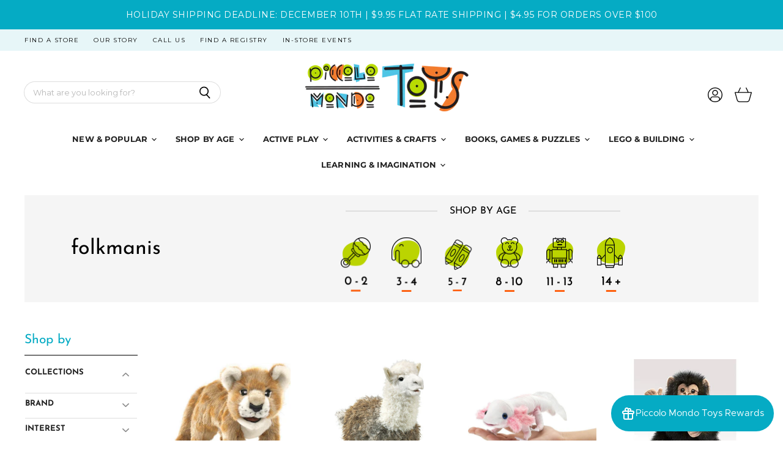

--- FILE ---
content_type: text/css
request_url: https://www.piccolomondotoys.com/cdn/shop/t/7/assets/momentum.css?v=68170858066230218661697808156
body_size: 6307
content:
/** Shopify CDN: Minification failed

Line 475:0 Unexpected "}"

**/
/* =========================================
  Streamline - Custom CSS 
  ======
  Table of contents:
  - GENERAL
    - Fixes
    - Container Control
    - Base Button Styling
    - Style the social icons
    - Base Type Styles
  - HEADER
	- Announcement Bar
	- Utility Bar
	- Hybrid Header
    - Mega Menu
  - HOMEPAGE
    - Slideshow
    - Testimonials
    - Instafeed
	- Newsletter
  - COLLECTION PAGE
  	- Breadcrumbs
  	- Sort
  	- Type Styles
	  - Product grid
  - COLLECTION LIST PAGE
  - PRODUCT PAGE
    - Type Styles
    - Collapse
  	- Better thumbnail grid
  - 404
=========================================== */
  
/* GENERAL */  

/* Fixes */
/* Fix - Flickity button positioning */
.flickity-prev-next-button {
  padding: .625rem;
}

/* Fix - Double sortby */
.utils-sortby-title {
  display: none;
}
@media screen and (min-width: 860px) {
  .utils-sortby-title {
    display: inline-block;
  }
}
/* Fix - Hover boxes */
.site-navigation a.navmenu-link:focus {
  outline: -webkit-focus-ring-color auto 5px !important;
}
  
/* Container Control - Add any new containers (sections) we created to the default responsive sizing */
/* . {
  max-width: 1400px;
  padding-right: 10px;
  padding-left: 10px;
  margin-right: auto;
  margin-left: auto;
}
@media screen and (min-width: 720px) {
  . {
    padding-right: 1.75rem;
    padding-left: 1.75rem;
  }
}
@media screen and (min-width: 1080px) {
 . {
    padding-right: calc(40px);
    padding-left: calc(40px);
  }
} */
  
/* Base Button Styling */
.slideshow-button.button-secondary,
.slideshow-button.button-primary, 
.button-primary .button-text,
.button-secondary .button-text {
  text-decoration: none;
  display: inline-block;
  letter-spacing:1.5px;
  font-size:11px;
}
.atc-button--text{
  letter-spacing:1.5px!important;
}
  
/* Style the social icons */
.social-icons.social-icons-dark-light .social-link {
  color: #FE5F0F1;
  padding: 0;
}
.social-icons .social-link:not(:first-child) {
  margin-left: 0.25rem;
}
.social-icons.social-icons-dark-light .social-link svg {
  background-color: #FE5F0F1;
}
.share-buttons-inverted .share-buttons--button {
    color: #fff;
    background-color: #FE5F0F;
    border-radius:50px;
}
.share-buttons.share-buttons-dark-light .share-buttons--list .share-buttons--button {
  color: #FE5F0F1;
  background-color: unset;
  padding: 0;
}
.share-buttons .share-buttons--list .share-buttons--button:first-child,
.share-buttons .share-buttons--list .share-buttons--button:not(:first-child) {
  margin-left: 0.25rem;
}
.share-buttons .share-buttons--list {
  margin-top: .5rem; 
}
/* Inline share buttons */ 
.product--container .share-buttons .share-buttons--title,
.product--container .share-buttons .share-buttons--list {
  display: inline-block;  
  font-size: var(--font-size-body-smallest, .75rem);
}
.product--container .share-buttons--title {
  vertical-align: super;
}
@media screen and (min-width: 720px) {
  .product-main .share-buttons {
    margin-top: .5rem;
  }
}

/* Base Type Styles */
/* Default preheading color settings should be added to settings_schema.json after "color_text_headings"
      {
        "type": "color",
        "id": "color_preheading_text",
        "label": "Pre-Headings",
        "default": "#222222"
      },
*/
.home-section--preheading,
.preheading,
.alt-img-with-text--content .alt-img-with-text--text .preheading {
  font-size: var(--font-size-body-medium);
  color: ;
  text-transform: uppercase;
  letter-spacing: 1.5px;
}

/* HEADER */

/* Anncouncement Bar */ 

.announcement-bar {
  font-weight: 400;
  font-size: 14px;
  letter-spacing:.5px;
}

/* Utility Bar */
.utility-bar-content a {
  text-transform: uppercase;
  font-size: 10px;
  letter-spacing:1.5px;
}

/* Hybrid Header */
  
.site-header--hybrid .site-header-menu-button {
  visibility: visible; 
}
.site-header--hybrid .site-header-logo {
  grid-area: logo;
  text-align: center;
  justify-self: center;
}
.site-header--hybrid .site-header-menu-button {
  grid-area: menu;
}
.site-header--hybrid .bottomleft {
  grid-area: bottomleft;
}
.site-header--hybrid .bottomleft {
  grid-area: bottomright;
}
.site-header--hybrid .tools {
  grid-area: tools;
  display: flex;
  align-items: center;
  justify-content: flex-end;
  justify-self: end;
  flex-direction:row-reverse;
}
.site-header--hybrid input.live-search-form-field {
  border-radius: 25px 0 0 25px;
  padding-top: .5rem;
  padding-bottom: .5rem;
  font-size: var(--font-size-body-smallest);
}
.site-header--hybrid button.live-search-button {
  border-radius: 0 25px 25px 0;  
  padding-top: .35rem;
  padding-bottom: .5rem;
}
.live-search-form .form-field {
  height: 36px; 
}
  
@media screen and (max-width: 1023px) {
  .site-header--hybrid .site-header-main-content {
    margin: .5rem 0 .25rem;
    display: grid;
    width: 100%;
    grid-template-columns: 1.5rem 1.5rem auto 4rem;
    grid-template-rows: auto;
    grid-template-areas: 
        "menu search logo tools";
    column-gap: 1rem;
    row-gap: 1rem;
    align-items: center;
  }
  .site-header--hybrid .site-header-search-button {
    grid-area: search;
    display: block;
  }
  .site-header--hybrid .small-promo {
    display: none;
  }
  .site-header--hybrid .live-search {
    display: none;
  }
  .site-header--hybrid .live-search.live-search--takeover {
    display: block;
  }
}
@media screen and (min-width: 1024px) {
  .site-header--hybrid .site-header-search-button {
    display: none;
  }
  .site-header--hybrid .site-header-main-content {
    display: grid;
    width: 100%;
    grid-template-columns: 20rem auto 17rem 3rem;
    grid-template-rows: auto auto 1.5rem;
    grid-template-areas: 
        "menu logo topright topright"
        "search logo promo tools"
        "bottomleft logo bottomright bottomright";
    column-gap: 1rem;
    row-gap: .25rem;
    align-items: center;
  }
  .site-header--hybrid .live-search {
    grid-area: search;
  }
  .site-header--hybrid .small-promo-icon svg {
    width: 26px;
    height: auto;
    margin-right: 1rem;
  }
  .site-header--hybrid .small-promo-text-desktop p {
    margin: 0; 
  }
  .site-header--hybrid .site-header-menu-button {
    visibility: hidden; 
  }
  .site-header--hybrid .site-header-actions {
    flex: unset; 
  }
  .site-header--hybrid .site-navigation .navmenu-depth-1 {
    text-align: center; 
  }
  .site-header--hybrid .small-promo {
    width: 100%;
    grid-area: promo;
    display: flex;
    align-items: center;
    justify-content: flex-end;
    justify-self: end;
  }
  .site-header--hybrid .live-search--active {
    position: relative;
    z-index: 9999;
  }
  .site-header--hybrid .live-search--active .search-flydown {
    width: 200%;
    border-top: 1px solid ;
    margin-top: -1px;
  }
}
  
.site-navigation .navmenu-depth-1 > li {
  padding: 0; 
}
.site-navigation .navmenu-depth-2 {
  text-align: left; 
}
.site-navigation .navmenu-depth-2 .navmenu-link {
  font-size: var(--font-size-body-small); 
}
.site-header-menu-icon {
  padding-top: 12px; 
}

/* Hybrid Header */
.live-search {
  z-index: 509;
}  

.small-promo-heading{
  font-size:11px; 
  font-family:unset;
  font-weight:400!important;
  text-decoration:none!important;
}
.small-promo--hybrid-link{
  text-decoration:none!important;
}

/* Mega Menu */
.site-navigation .navmenu-meganav--image-link{
  font-size: var(--font-size-body-tiny);
  text-transform: uppercase;
  letter-spacing: 1px;
}
.utility-bar-left a:hover{
  color: #0FAAC4!important;
  transition:.3s!important;
}

/* Option: Contain the MM width */
@media screen and (min-width: 720px) {
  .navmenu-meganav[data-meganav-id-f99802dd-2935-4887-b7d8-d5d3c22546dc] {
    /*display: block; /* testing */ 
  }
  .navmenu-meganav--scroller {
    padding-left: 60px;
    padding-right: 60px;
  }
  ul.navmenu.navmenu-depth-2.navmenu-meganav-items {
    padding-top: 50px;
    padding-bottom: 40px;
    overflow-x: visible;
  }
  .navmenu-meganav--image-container {
    display: flex; 
  }
  .navmenu-meganav--image-container > li {
    display: flex;
    flex-direction: column;
    margin-top: 0;
  }
  .navmenu-meganav--image-container img {
    box-shadow: -8px 8px #05abc4;
  }
  .navmenu-meganav.navmenu-meganav--desktop .navmenu-item-text {
    font-size: var(--font-size-body-smaller);
    padding: 0.175rem 1.4375rem 0.175rem 1.5625rem;
    text-transform: uppercase;
    letter-spacing: 1px;
    font-weight: 600;
  }
  .navmenu-meganav.navmenu-meganav--desktop .navmenu-depth-3 {
    background-color: transparent; 
  }
  .site-navigation .navmenu-depth-2 .navmenu-link {
    font-size: var(--font-size-body-tiny);
    padding: 0.275rem 1.4375rem 0.275rem 1.5625rem;
    text-transform: uppercase;
    letter-spacing: 1px;
  }
}

.site-navigation .navmenu-depth-2 .navmenu-link:hover {
  letter-spacing:.5px;
  transition:.3s;
  color: #0FAAC4!important;
}

@media screen and (max-width: 720px) {
  .navmenu-meganav--image-container {
	display: none;
  }
  .mobile-nav-content .navmenu {
    width: 100%; 
  }
  ul.navmenu.navmenu-depth-2.navmenu-meganav-items {
    padding-bottom: 25px;
  }
}



/* HOMEPAGE */

/* Footer */
.site-footer-block-newsletter .site-footer-block-title{
  font-size:30px!important;
  font-weight:400!important;
}
.site-footer{
  padding-top:100px;
}
@media screen and (min-width:860px){
.site-footer-block-item:not(:last-child){
  text-align:center;
}}
.newsletter .form-fields-inline {
    display: flex;
    flex-wrap:unset;
    width: 100%;
    margin-bottom: -10px;
}
.newsletter .newsletter-input {
    margin-right: unset;
}
/* Slideshow */


/* Slideshow */
.slideshow-image {
  opacity: 1; 
  width: 100%;
  height: initial;
}  
@media screen and (min-width: 640px) {
  .slideshow-image-mobile {
    opacity: 0;
    width: 100%;
    height: 0;
  }
}
@media screen and (max-width: 639px) {
  .with-mobile .slideshow-image {
    opacity: 0; 
    width: 100%;
    height: 0;
  }  
  .slideshow-image-mobile {
    opacity: 1;
    width: 100%;
    height: initial;
  }
}


/* Collection List */
.dynamic-collection-list--item-title{
  color:black!important;
}
.dynamic-collection-list--item-cta{
  color:#05ABC4;
  font-weight:700;
  font-size:12px;
  text-transform:uppercase;
}
.dynamic-collection-list--item-link{
  text-decoration:none!important;
}
@media screen and (min-width: 1024px){
.dynamic-collection-list--item-title {
  margin-bottom: unset;
}}
@media screen and (max-width: 1024px){
.dynamic-collection-list--item-cta{
  display:none;    
}}
}
/* Testimonials */

.testimonial { 
 background-color: transparent;    
}

.stars{
  color: #FE5F0F;
  margin-bottom:15px;
}

.testimonial-blockquote {
  text-align: center;
}
.testimonial-blockquote-quote{
  font-size: 18px;
}
.testimonial-blockquote-citation p {
  letter-spacing: 2px;
  text-transform: uppercase;
  font-weight: bold;
  font-size:13px;
  color: #FE5F0F;
}


/* Instafeed */  
/* Hide the o.g. Instafeed */
#insta-feed {
  display: none;
}
/* Use our Instafeed */
#insta-container #insta-feed {
  display: block;
  margin-top: 0;
}
/* Add special grid */
#insta-container #insta-feed {
  display: grid;
  grid-template-columns: 2fr 2fr 2fr 2fr 2fr;
  grid-template-rows: auto;
  grid-template-areas:  
      "one two three four five";
  column-gap: 5px!important;
  row-gap: 1rem;
  align-items: center; 
}
#insta-container{
  margin-bottom:-100px!important;
}
#insta-container .home-section--preheading a{
  text-decoration:none;
  color:#000000!important;
  font-size:18px;
  font-weight:400;
}
#insta-container #insta-feed a .instafeed-container {
  width: 100%!important;
  height: 100%!important;
  padding-top:100%!important;
}
#insta-container #insta-feed a:nth-of-type(1) {
  grid-area: one;
} 
#insta-container #insta-feed a:nth-of-type(2) {
  grid-area: two;
}  
#insta-container #insta-feed a:nth-of-type(3) {
  grid-area: three;
}
#insta-container #insta-feed a:nth-of-type(4) {
  grid-area: four;
}  
#insta-container #insta-feed a:nth-of-type(5) {
  grid-area: five;
}  
#insta-container #insta-feed a:nth-of-type(6) {
  grid-area: six;
}  
#insta-container #insta-feed a:nth-of-type(7) {
  grid-area: seven;
} 
/* End special grid */
#insta-container {
  text-align: center;
  padding-top: 3rem;
  padding-bottom: 3rem;
  margin-top: 0;
  margin-bottom: 0;
}
#insta-container h2,
#insta-feed h2 {
  font-family: !important;
  font-style: !important;
  font-weight: !important;
  font-size: var(--font-size-section-heading)!important;
  margin-bottom: 1rem;
  letter-spacing: 0.0em;
  color: #05abc4;
  text-align: center;
}
#insta-container .insta-rte {
  font-size: var(--font-size-body-smaller, .875rem);
  max-width: 80%;
  margin: .5rem auto;
}
#insta-container .insta-link {
  margin-top: 1rem;
}
#insta-container .insta-link a {
  font-size: var(--font-size-body-smaller, .875rem);
  color: #000;
  letter-spacing: 2px;
  text-decoration: none;
}
#insta-container {
  max-width: 1400px;
  padding-right: 10px;
  padding-left: 10px;
  margin-right: auto;
  margin-left: auto;
}
@media screen and (min-width: 720px) {
  #insta-container {
    padding-right: 1.75rem;
    padding-left: 1.75rem;
  }
}
@media screen and (min-width: 1080px) { 
  #insta-container {
    padding-right: calc(40px);
    padding-left: calc(40px);
  }
}


/* Newsletter */ 

.newsletter .button-primary, .newsletter .button-secondary {
    font-size: var(--font-size-button-large);
    padding: .875rem 2.125rem;
    letter-spacing: .01em;
    padding-right: 1rem;
    padding-left: 1rem;
    color: #fff;
    background-color: #FE5F0F;
    border: 1px solid #fe5f0f;
    font-size:12px!important;
  	letter-spacing:1.5px!important;
    font-weight:400!important;
}
.newsletter .button-primary:hover, .newsletter .button-secondary:hover {
    background-color: #e24e04;
    border: 1px solid #fe5f0f;
    font-size:12px!important;
  	letter-spacing:1.5px!important;
    font-weight:400!important;
}
.site-footer-block-newsletter .newsletter .newsletter-input .form-field-input {
    color: #000;
    background:#fff;
    border:unset;
}
.site-footer-block-newsletter .newsletter .newsletter-input .form-field-title {
    color: #898989;
    font-size:12px;
}
.site-footer-block-newsletter .newsletter .newsletter-input .form-field-title::before {
    background: unset;
}
/* COLLECTION PAGE */
@media screen and (min-width:860px){
.collection--information.new{
  max-width:35%;
  padding-left:4rem;
}}
.collection--title{
  color:#000000;
  text-transform:lowercase;
  font-weight:400;
}
.collection--information.new {
  padding: 1rem;
}
@media screen and (min-width:860px){
.collection-header--container{
  width:100%;
  min-height:175px;
  max-width:1400px;
  padding-left:40px;
  padding-right:40px;
  margin:auto;
  margin-bottom:50px;
}}
@media screen and (max-width:859px){
.collection-header--container{
  width:100%;
  height:auto;
  margin:auto;
}}
@media screen and (min-width:860px){
.collection-header--inner{
  background-color:#F5F5F5;
  height:100%;
  width:100%;
  display:flex;
  align-items:center;
  justify-content:space-around;
}}
@media screen and (max-width:859px){
.collection-header--inner{
  background-color:#F5F5F5;
  height:100%;
  width:100%;
  display:flex;
  flex-direction:column;
  align-items:center;
  justify-content:space-around;
  padding-top:1rem;
  padding-bottom:1rem;
}}
@media screen and (min-width:860px){
.shop-by-age--container{
  height:100%;
  min-height: 175px;
  width:65%;
  display:flex;
  justify-content:space-around;
  align-items:center;
  flex-direction:column;
}}
@media screen and (max-width:859px){
.shop-by-age--container{
  height:100%;
  min-height: 175px;
  width:65%;
  display:flex;
  justify-content:space-around;
  align-items:center;
  flex-direction:column;
  margin-top:1.5rem;
}}
@media screen and (min-width:860px){
.ages-container{
  display:flex;
  flex-direction:row;
  justify-content:space-between;
  width:60%;
}}
@media screen and (max-width:859px){
.ages-container{
  display:flex;
  flex-direction:row;
  justify-content:space-between;
  width:100%;
  margin-top:.75rem;
}}
@media screen and (min-width:860px){
.age{
  height:89px;
  width:50px;
  background-size:contain;
  background-repeat:no-repeat;
  background-position:center;
}}
@media screen and (max-width:859px){
.age{
  height:59px;
  width:30px;
  background-size:contain;
  background-repeat:no-repeat;
  background-position:center;
}}
@media screen and (min-width:860px){
.age-header{
  margin:unset; 
  font-size:16px; 
  font-weight:400!important;
  display: grid;
  grid-template-columns: minmax(150px, 10%) auto minmax(150px, 10%);
  align-items: center;
  justify-content: center;
  text-align: center;
  grid-gap: 20px;
  width: 100%;
}}
@media screen and (max-width:859px){
.age-header{
  margin:unset; 
  font-size:12px; 
  font-weight:400!important;
  display: grid;
  grid-template-columns: minmax(30px, 10%) auto minmax(30px, 10%);
  align-items: center;
  justify-content: center;
  text-align: center;
  grid-gap: 10px;
  width: 100%;
}}
@media screen and (min-width:860px){
.age-header:before,
.age-header:after {
  content: '';
  border-top: 1.5px solid;
  border-color: #DEDEDE;
}}
@media screen and (max-width:859px){
.age-header:before,
.age-header:after {
  content: '';
  border-top: 1.5px solid;
  border-color: #DEDEDE;
}}
.filter-group h4{
  text-transform:uppercase;
  font-size:13px!important;
  font-weight:600!important;
}
.filter-group .selected a {
    font-weight: unset!important;
}
.filter-group li a{
  font-weight:400!important;
  font-size:12px!important;
}

/* Breadcrumbs */  
.breadcrumbs-container {
  text-transform: uppercase; 
}
.breadcrumbs-container a, .breadcrumbs-container span {
  font-size: var(--font-size-body-smallest, .75rem);
}  
  
/* Sort */
.productgrid--utils,
.utils-sortby-title,
.utils-sortby-button,
.utils-showby-title,
.utils-showby-item,
.utils-sortby-select .form-field-select,
.utils-sortby-select svg {
  font-size: var(--font-size-body-tiny, .675rem);
}
.productgrid--utils {
  background-color: unset;
}
.utils-sortby-title {
  display: none;
}
.utils-sortby {
  text-align: left; 
  padding-left: 0rem; 
  border:1px solid grey;
}
.utils-sortby-button {
  text-transform: uppercase;
  letter-spacing: 1px;
}
@media screen and (min-width: 860px) {
  .utils-sortby-title {
    display: inline-block;
  }
  nav.productgrid--utils {
  }
  .utils-sortby {
    padding-left: 1rem; 
  }
}

/* Type Styles */
/* Collection Header */
#shopify-section-static-collection .collection--title {
  /*font-size: var(--font-size-heading-large, 2.25rem);*/
}
/* Product Grid */
.productgrid--item .productitem {
  text-align: left;
}
.productgrid--item .productitem--title {
}
.productgrid--item .price--compare-at,
.productgrid--item .price--main {
  font-size: 14px;
  font-weight:500!important;
}
.productgrid--item .productitem--vendor {

}  
/* put the pricing on one line */
.productitem--price div {
  display: inline-block; 
}

@media screen and (min-width: 1080px) {
  .featured-collection--container .featured-collection--content[data-layout="grid"] {
    grid-template-columns: repeat(4, 1fr); /* sets number of columns */
  }
}  
@media screen and (min-width: 860px){
.layout--has-sidebar .productgrid--wrapper {
    float: left;
    width: calc(100% - 185px - 25px);
    margin-left: 25px;
}}
@media screen and (min-width: 860px){
.productgrid--sidebar {
    float: left;
    width: 185px;
}}
.productgrid--sidebar-title{
  font-weight:400;
  font-size:21px;
  border-bottom:1px solid black;
  padding-bottom:12px;
}

/* COLLECTION LIST PAGE */
.collection--item-title {
  font-weight: 400;
}
  
 

/* PRODUCT PAGE */
.heavy-tag{
  margin-bottom:20px;
  color: white;
  background-color:#fe5f0f;
  font-size:14px;
  width:fit-content;
  padding:1rem;
  font-weight:600;
  font-size:12px;
  text-transform:uppercase;
}

.product-reviews--content .spr-summary-actions-newreview{
  border-color:#FE5F0F;
  color:#FE5F0F;
}
.spr-header-title{
  text-transform:lowercase;
}

.cbb-also-bought-prev, .cbb-also-bought-next{
  background:unset!important;
  background-color:#05ABC4!important;
  color:white!important;
  opacity:unset!important;
}
.cbb-also-bought-next-arrow, .cbb-also-bought-prev-arrow{
  color:white!important;
}
@media screen and (min-width:860px){
.product-main{
  padding-left:5rem;
}}
.new-product--container{
  width:80%;
  margin-left:auto;
  margin-right:auto;
  background-color:white;
  box-shadow:0px 1px 6px 0px #D3D3D3;
  margin-bottom:-100px;
}
@media screen and (min-width: 860px){
.new-product--container{
  padding-top:2%;
  padding-bottom:4%;
  padding-left:5%;
  padding-right:5%;
}}
@media screen and (max-width: 859px){
.new-product--container{
  padding-top:2%;
  padding-bottom:4%;
  padding-left:3%;
  padding-right:3%;
}}
@media screen and (min-width:860px){
.new-product-outer--container{
  padding-top:3.5rem;
  padding-bottom:3.5rem;
  background-color:#E7F6F8;
}}
@media screen and (max-width:859px){
.new-product-outer--container{
  padding-top:1.5rem;
  padding-bottom:1.5rem;
  background-color:#E7F6F8;
}}
@media screen and (min-width:860px){
.breadcrumbs-container{
  margin-left:7%;
}}
@media screen and (max-width:860px){
.breadcrumbs-container{
  justify-content:center;
}}
.breadcrumbs-container span, .breadcrumbs-container a{
  font-size:10px!important;
  color:grey!important;
}
.breadcrumbs-container a:hover{
  color: #05ABC4!important;
  letter-spacing:2px;
  transition:.3s!important;
}
.swym-button-bar {
    margin: 10px;
    display: inline-block;
    margin-left:0!important;
}
.swym-inject{
  font-size:11px!important;
  margin-left:-5px;
}
.swym-btn-container[data-position=default] .swym-add-to-wishlist.swym-iconbtnlink {
 opacity:100%!important; 
}
/* Type Styles */
.product--container .product-title {
  color:unset;
}
.product--container .product-vendor a {
  font-size:11px;
  font-weight:bold;
  letter-spacing:1.5px;
}
.product--container .product--price .price--compare-at,
.product--container .product--price .price--main {
  font-weight:400!important;
}
.product--container .product-details {
  padding-bottom: 1.5rem;
}
.product--container .product-description.rte {
}

/* Collapse - the space of the hidden elements */
.shopify-payment-button__button--hidden {
  visibility: collapse;
  margin-top: 0 !important;
  height: 0;
}

/* Product Buttons - set the width of buttons */
@media screen and (min-width: 1080px) {
  .product--container .product-form--atc-button,
  .shopify-payment-button,
  .shopify-payment-button .shopify-payment-button__button {
    width: unset; 
    min-width: 12rem;
    width: fit-content;
  }
}
.swym-btn-container .swym-button.swym-added *:not(.swym-tooltip){
  opacity:unset!important;
  font-weight:bold;
  color:#859329;
}
.swym-added.swym-add-to-wishlist, .swym-added.swym-add-to-wishlist:after, .swym-added.swym-add-to-wishlist + .swym-fave-count {
    color: #859329 !important;
}

/* Better thumbnail grid */
/* strip off the photo highlighting on desktop 
.product-gallery--navigation .product-gallery--media-thumbnail[data-gallery-selected="true"],
.product-gallery--navigation .product-gallery--media-thumbnail[data-gallery-selected="true"]:focus,
.product-gallery--navigation .product-gallery--media-thumbnail:focus {
  box-shadow: none;
}
/* Set height of mobile thumbnails
.product-gallery--navigation .product-gallery--media-thumbnail-img,
.product-gallery--navigation .product-gallery--media-thumbnail {
  height: 10rem; 
  width: auto;
}
 
@media screen and (min-width: 720px) {
  .smart-payment-enabled .product-form--atc-button,
  .shopify-payment-button .shopify-payment-button__button--unbranded,
  .shopify-payment-button__more-options {
    width: fit-content;
  }
  .product-gallery--navigation {
    margin-left: 0;
    margin-right: 0;
  }
  .gallery-navigation--scroller {
    display: grid;
    grid-template-columns: 32% 32% 32%; /* Set to 24% for 4 column 
    column-gap: 2%;  Set to 1.33% for 4 column 
    row-gap: 2%; /Set to 1.33% for 4 column 
  }
  .product-gallery--media-thumbnail,
  .product-gallery--image-thumbnail {
    height: auto;
    margin-left: 0;
    margin-right: 0;
    padding: 0;
  }
  .product-gallery--media-thumbnail-img {
    height: auto;
    width: 100%;
  }
}*/

.share-buttons .share-buttons--button {
    border-radius: 1%;
}

.social-link svg {
  border-radius:1%;
}
.share-buttons .share-buttons--button:hover, .social-link:hover {
  border-radius:100%;
  transition:.5s;
}
/* 404 Template */
.fourohfour--container {
  margin-bottom: 0;
}

/* Fix - Mobile Swipe Tip */
.mobile-swipe-tip {
  font-size: var(--font-size-body-smaller);
  margin-top: -18px;
  position: absolute;
  top: 0;
  left: 50%;
  transform: translateX(-50%);
  background-color: #fff;
  padding: 10px;
  text-align: center;
  font-style: italic;
  color: #9a9a9a;
  z-index: 10;
  border-radius: 25px;
  box-shadow: 0 2px 2px rgba(0,0,0,.25);
}
@media screen and (min-width: 860px) {
  .mobile-swipe-tip {
    display: none; 
  }
}

/* Badges */
.productitem--badge {
    width: auto;
    height: auto;
    font-size: 0.8125rem;
    position:absolute!important;
    top:0!important;
    right:0!important;
}
.badge--soldout {
  background-image:url(//www.piccolomondotoys.com/cdn/shop/t/7/assets/soldoutbadge.png?v=77447920887680957421634913263)!important;
  background-size:100% 100%;
  background-position:center;
  height:65px;
  width:65px;
}
.badge--sale {
  background-image:url(//www.piccolomondotoys.com/cdn/shop/t/7/assets/salebadge.png?v=183558779896689215251634913263)!important;
  background-size:100% 100%;
  background-position:center;
  height:65px;
  width:65px;
}
.best-seller{
  background-image:url(//www.piccolomondotoys.com/cdn/shop/t/7/assets/bestsellerbadge.png?v=148639188000782574051634913255)!important;
  background-size:100% 100%;
  background-position:center;
  height:65px;
  width:65px;
}

/* END BADGES */

.gift-wrap-select, .gift-wrap-input{
  font-size:12px;
}
.gift-wrap-select {
  padding-bottom:.3rem;
  display:flex;
  align-items:center;
}
.gift-wrap-input p {
    margin-top: 0;
}
.gift-wrap-input textarea {
  width:100%;
  height:60px;
  margin-top:5px;
}
#wrap-note{
  height:100%;
  width:100%;
}
.gift-wrap-select label{
  margin-left:3px;
}

.page-content.rte a{
  color: #0FAAC4;
  font-weight:bold;
}
.page-content.rte a:hover{
  letter-spacing:1.5px;
  transition:.3s;
}
.property-title {
  font-size: 11px;
  font-weight: bold;
  color: #ba0000;
}

/* Inventory modal */
#store-stock {
  display: none;
  background-color: rgba(0,0,0,0.5);
  position: absolute;
  height: 100%;
  width: 100%;
  top: 0;
  left: 0;
  z-index:999;
}

.product-main .icon-store {
  height: 14px;
  width: auto;
  float: left;
  margin-top: 3px;
  margin-right: 3px;
}

.stock-modal-open {
  border: none;
  padding: 0;
  margin: 4px 0;
  font-size: 12px;
  text-decoration: underline;
  cursor: pointer;
  background-color: transparent;
  display:flex;
  align-items:center;
}
.modal-close{
  color:black;
  right:0;
  top:0;
  position:absolute;
  z-index:999;
  background-color:#0faac4;
  padding:10px!important;
}
.store-stock-content {
  padding: 40px;
  margin: 0 auto;
  background-color: white;
  width: 400px;
  position: fixed;
  top: 50%;
  left: 50%;
  transform: translate(-50%, -50%);
  z-index: 999;
  box-shadow: 2px 0px 6px rgba(0,0,0,.15);
  overflow-y: scroll;
  height:300px;
}
.product--stock-level{
  margin-bottom:unset;
  margin-bottom:5px;
  font-size:12px;
}
.stock-level--availability{
  font-weight:400!important;
}
/* Inventory App */
.iia-header-container {
  justify-content: center;
  align-items: center;
  padding: .75rem .25rem !important;
  
}
.iia-chevron {
  height: 12px;
  width: 12px;
  margin-bottom: .25rem;
}
.iia-header {
  font-weight: 400;
  font-size: .75rem;
}
.iia-address, .iia-phone{
  font-size: .7rem!important;
  margin-top:10px;
  display:none!important;
}
.iia-title-text {
  width: 100%;
  display: flex;
  justify-content: space-between;
}
.iia-details-container {
  min-width: fit-content;
  width: 300px;
  margin:auto;
  font-size: .75rem;
}
.iia-list-item, .iia-footer {
  padding: .75rem .25rem !important;
}
.iia-list-item:first-of-type {
  border-top: 1px solid #ccc;
}
.iia-list-item {
  border-bottom: 1px solid #ccc;
}
.iia-footer {
  font-style: italic;
  text-align: center;
}
.iia-location {
  font-weight: 600;
}

@media screen and (max-width:1023px){
.site-header-account-button{
	display:none;
}}

.instorelink:hover{
  letter-spacing:.2px;
  transition:.3s;
}

/* Gift Reggie */
.giftreggie-front table {
  max-width:1000px!important;
  margin-left:auto!important;
  margin-right:auto!important;
}
.giftreggie-front.giftreggie-login, .giftreggie-front.giftreggie-signup, .giftreggie-front.giftreggie-create, .giftreggie-front.giftreggie-manage, .giftreggie-front.giftreggie-admin.giftreggie-registry.giftreggie-manager, .giftreggie-front.giftreggie-admin.giftreggie-registry.giftreggie-guest {
	 margin: 40px auto;
	 background: #f7f7f7;
	 padding: 40px;
}
.giftreggie-front p, .giftreggie-front.giftreggie-login, .giftreggie-front.giftreggie-signup, .giftreggie-front.giftreggie-manage, .giftreggie-front.giftreggie-find, .giftreggie-front.giftreggie-landing {
	 max-width: 1000px!important;
	 margin: 40px auto;
	 background: #f7f7f7;
	 padding: 40px;
}
.giftreggie-front p{
  margin-left:auto!important;
  margin-right:auto!important;
}
 .giftreggie-front .giftreggie-footer, .giftreggie-front h4, .giftreggie-front h3 {
	 text-align: center;
}
 .giftreggie-front.giftreggie-create, .giftreggie-front.giftreggie-admin.giftreggie-registry.giftreggie-manager, .giftreggie-front.giftreggie-admin.giftreggie-registry.giftreggie-guest {
	 max-width: 960px;
}
 .giftreggie-header {
	 margin-bottom: 30px;
}
 .giftreggie-front .giftreggie-body {
	 border: none !important;
}
 .giftreggie-body form label {
	 font-size: 11px;
	 text-transform: uppercase;
	 letter-spacing: 1px;
	 color: #2e2c2c;
	 font-weight: 400;
}
 .giftreggie-body form input {
	 border: 1px solid #ddd;
	 width: 100%;
	 padding: 10px;
	 margin-top: 5px;
}
 .giftreggie-body input[type="submit"] {
	 background-color: #FE5F0F;
	 color: #fff;
	 font-size: 12px;
	 letter-spacing: 1px;
	 text-transform: uppercase;
	 font-weight: 700;
	 padding: 15px;
	 border: none;
	 margin-bottom: 15px;
}
 .registry-profile-block.giftreggie-band, .giftreggie-body, .giftreggie-landing-overview {
	 background-color: #fff;
	 background: #fff;
	 box-shadow: 0 4px 6px rgba(0, 0, 0, .24);
	 padding: 30px;
}
 .registry-profile-block.giftreggie-band .giftreggie-band, .giftreggie-body .giftreggie-band, .giftreggie-landing-overview .giftreggie-band {
	 background-color: #f7f7f7;
}
 .giftreggie-landing-row {
	 margin-top: 0 !important;
	 padding: 16px 12px 12px !important;
	 border-bottom: 1px solid #e2e2e2 !important;
}
 .giftreggie-landing-overview a:last-of-type .giftreggie-landing-row {
	 border-bottom: none !important;
}
 .giftreggie-landing-row h4 {
	 font-size: 14pt !important;
	 font-weight: 600;
}
 .giftreggie-landing-row p {
	 margin: 0 !important;
}
 .gift-reggie-button {
	/*margin-top: 25px;
	*/
}
 .gift-reggie-button .btn {
	 border: none;
	 padding: 2px 0 2px 20px;
	 background-color: transparent;
	 background-image: url('https://cdn.shopify.com/s/files/1/0268/1395/6158/t/3/assets/icon-present.png?v=1594753865');
	 background-position: left center;
	 background-repeat: no-repeat;
	 background-size: 16px;
	 font-family: 'Open Sans', sans-serif;
	 cursor: pointer;
	 font-size: 0.75rem;
	 font-weight: 600;
	 text-transform: uppercase;
	 letter-spacing: 0.05em;
	 color: #777;
	 margin-top: 10px;
}
 .gift-reggie-button .btn:hover {
	 color: black;
}
 .giftreggie-registry p, .giftreggie-registry table {
	 width: 100%;
	 text-align: center;
}
 .giftreggie-registry a {
	 color: black;
}
 .giftreggie-front table tr th {
	 font-family: 'Spartan', sans-serif;
	 text-transform: uppercase;
	 font-size: 10px;
	 letter-spacing: 1px;
}
 .giftreggie-registry button#save-changes, .giftreggie-registry button#discard-changes {
	 border: 1px solid #000;
	 padding: 12px 25px 10px;
	 margin: 5px;
	 cursor: pointer;
	 font-family: 'Spartan', sans-serif;
	 text-transform: uppercase;
	 font-size: 11px;
	 font-weight: 600;
	 letter-spacing: 1px;
}
 .giftreggie-registry button#save-changes {
	 background-color: #000;
	 color: #fff;
}
 .giftreggie-registry button#discard-changes {
	 background-color: #fff;
	 color: #000;
}

.giftreggie-front button{
  border: 1px solid #FE5F0F;
	 padding: 12px 25px 10px;
	 margin: 5px;
	 cursor: pointer;
	 font-family: 'Spartan', sans-serif;
	 text-transform: uppercase;
	 font-size: 11px;
	 font-weight: 600;
	 letter-spacing: 1px;
  color:white;
  background-color: #FE5F0F;
}

.swym-wishlist-cta, .swym-button-bar{
  display:none!important;
}

.gift-reggie-buttons{
  min-width:12rem;
  width:fit-content!important;
}
.add-wishlist.btn{
  background-color:#ffffff!important;
  border:unset!important;
  color:#FE5F0F!important;
    font-weight: 700;
    letter-spacing: 1px;
  text-transform:uppercase;
  font-size:12px;
   border:1px solid #FE5F0F!important;
  padding:.875rem 2.125rem;
}
.gift-reggie-registry-button input {
  background-color:#ffffff!important;
  border:unset!important;
  color:#FE5F0F!important;
    font-weight: 700;
    letter-spacing: 1px;
   text-transform:uppercase;
  font-size:12px;
  border:1px solid #FE5F0F!important;
   padding:.875rem 2.125rem;
}
.add-wishlist.btn:hover, .gift-reggie-registry-button input:hover{
  cursor:pointer;
  color:#BBD400!important;
  border-color:#BBD400!important;
  transition:.3s!important;
}

.filter-group li a{
  text-transform:capitalize!important;
}
.product-form--atc-button{
  height:50px;
}